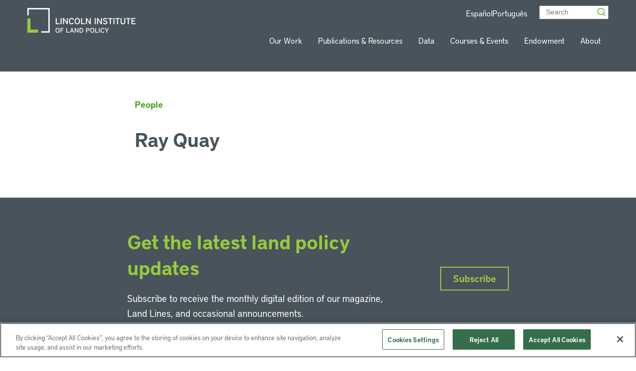

--- FILE ---
content_type: text/css
request_url: https://www.lincolninst.edu/app/themes/lincoln-institute/blocks/our-geographies/dist/css/our-geographies.css?ver=1.0.0
body_size: 524
content:
.our-goals{padding-bottom:clamp(0rem,-6.0714285714rem + 12.6488095238vw,5.3125rem);padding-top:clamp(1.25rem,-.1785714286rem + 2.9761904762vw,2.5rem)}.our-goals--layout-6-column{padding-bottom:clamp(0rem,-4.7857142857rem + 9.9702380952vw,4.1875rem);position:relative;z-index:99}@media (min-width:1025px){.our-goals--layout-6-column .our-goals__content{flex-wrap:nowrap}}.our-goals--layout-6-column .our-goals__title{margin-bottom:4.3125rem}.our-goals--layout-6-column .our-goals__item{flex-direction:column;margin-top:0;width:45%}@media (min-width:768px){.our-goals--layout-6-column .our-goals__item{width:29%}}@media (min-width:1280px){.our-goals--layout-6-column .our-goals__item{width:11%}}.our-goals--layout-6-column .our-goals__item:hover .our-goals__item-content{height:auto;opacity:1;visibility:visible}@media (max-width:1024px){.our-goals--layout-6-column .our-goals__item:hover .our-goals__item-content{opacity:0;visibility:hidden}}.our-goals--layout-6-column .our-goals__image-holder{display:flex;justify-content:center;position:relative;top:0}.our-goals--layout-6-column .our-goals__item-content{background-color:#fff;height:auto;height:0;left:50%;margin-top:1rem;opacity:0;padding:1.25rem;position:absolute;transform:translateX(-50%);transition:all .3s ease;visibility:hidden;width:13.75rem;z-index:2}.our-goals--layout-6-column .our-goals__item-content:before{border-bottom:20px solid #fff;border-left:10px solid transparent;border-right:10px solid transparent;content:"";left:50%;position:absolute;top:-10px;transform:translateX(-50%)}.our-goals .container{position:relative}.our-goals__title{color:#48535b;font-size:1.625rem;font-weight:600;margin-bottom:1.5rem;text-align:center;text-transform:uppercase}.our-goals__content{-moz-column-gap:0;column-gap:0;display:flex;flex-wrap:wrap;justify-content:space-around;row-gap:2rem}@media (max-width:768px){.our-goals__content{padding-bottom:2rem}}.our-goals__item{margin-top:7rem;position:relative}@media (min-width:0px){.our-goals__item{width:46%}}@media (min-width:1280px){.our-goals__item{width:31%}.our-goals__item:hover .our-goals__image-holder{top:-75px}}.our-goals__image-holder{left:50%;max-width:8.375rem;position:absolute;transform:translateX(-50%);transition:all .2s ease;width:100%}@media (min-width:0px){.our-goals__image-holder{top:-65px}}@media (min-width:768px){.our-goals__image-holder{top:-65px}}.our-goals__image{height:auto;width:100%}.our-goals__item-content{background-color:#f1f1f1;font-size:1.125rem;font-weight:600;height:calc(100% - 112px);line-height:1.6875rem;padding:5.8125rem 3.0625rem 1.4375rem 3.125rem;text-align:center}@media (max-width:768px){.our-goals__item-content{padding-left:.625rem;padding-right:.625rem}}

/*# sourceMappingURL=our-geographies.css.map*/